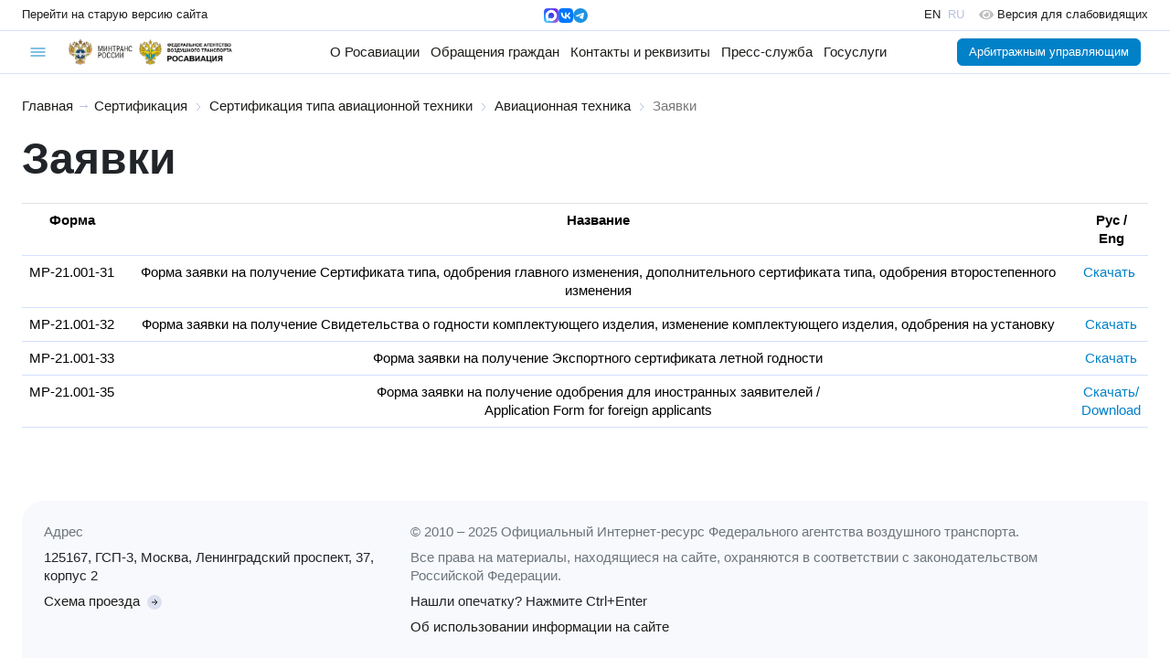

--- FILE ---
content_type: text/html; charset=utf-8
request_url: https://favt.gov.ru/?pg=sertifikaciya-avia-tehniky-sertifikaciya-tipa-avia-tehnika-zayavki
body_size: 7944
content:
<!DOCTYPE html><html lang="ru" id="site-html">    <head>
        <meta charset="utf-8"/>
        <meta name="viewport" content="width=device-width, initial-scale=1, minimum-scale=1, maximum-scale=1"/>
        <meta name="keywords" content=""/>
        <meta name="description" content=""/>
        <meta name="generator" content="AzCMS"/>
        <meta name="sputnik-verification" content="b4dOEguBdYzkyCCj"/>
        <script type="text/javascript" src="/datacache/static/b2d97323b6d6232686ba2a882aaee35f.js"></script>
        <link rel="stylesheet" type="text/css" href="/datacache/static/48ac7db6192931f45fa064d13af911ba.css"/>
        <link rel="shortcut icon" href="/img/favicon.ico" type="image/x-icon" />
        <title>Заявки</title>
        <base target="_top"/>
    </head>
    <body>
    <div id="header">
        <div class="version-line">
            <div class="version-line-site-old">
                <a href="https://old.favt.gov.ru" class="link">
                    <span class="d-md-none">Старый сайт</span>
                    <span class="d-none d-md-block">Перейти на старую версию сайта</span>
                </a>
            </div>
            <div class="version-line-lang" style="gap: 12px;">
                <a href="https://max.ru/rosaviation" target="_blank" class="link">
                    <img src="/public/logos/max-messenger-sign-logo.png"
                         alt="Мессенджер МАХ"
                         height="16"/>
                </a>
                <a href="https://vk.com/favt_official" target="_blank" class="link">
                    <img src="/public/logos/vkontakte-logo.svg"
                         alt="ВКонтакте"
                         height="16"/>
                </a>
                <a href="https://t.me/favt_ru" target="_blank" class="link">
                    <img src="/public/logos/telegram-logo.svg"
                         alt="Telegram"
                         height="16"/>
                </a>
            </div>
            <div class="version-line-lang">
                <div class="version-line-lang-en">
                    <a href="/en/" class="link">EN</a>
                </div>
                <div class="version-line-lang-ru">RU</div>
                <a class="version-line-special ms-3 link"
                   href="https://special.favt.gov.ru/">
                    <img src="/assets/svg/eye-solid.svg"
                         class="me-1 opacity-25"
                         height="14"
                         alt=""/>
                    <span class="d-none d-md-inline-block">Версия для слабовидящих</span>
                </a>
            </div>
        </div>
        <div class="menu-line">
            <div class="burger">
                <div class="burger-menu dropdown">
                    <a href="#"
                       class="dropdown-toggle"
                       role="button"
                       data-bs-toggle="dropdown"
                       data-bs-offset="-24,14">
                        <img src="/assets/img/symbol-burger-active.svg"
                             class="burger-active"
                             alt=""/>
                        <img src="/assets/img/symbol-burger-close.svg"
                             class="burger-close"
                             alt=""/>
                    </a>
                    <div class="dropdown-menu dropdown-menu-start">
                        <div class="row mx-0">
                            <div class="d-flex flex-column flex-md-row d-xl-none col-12 border-bottom">
                                <div class="d-block d-md-none">
                                    <a href="/about-rosaviation/" class="dropdown-item">
                                        О Росавиации
                                    </a>
                                </div>
                                <div class="d-flex flex-column d-md-none mb-2">
                                    <div class="ms-3">
                                        <a class="dropdown-item py-1 small" href="/structure/">
                                            Руководство и структура центрального аппарата
                                        </a>
                                    </div>
                                    <div class="ms-3">
                                        <a class="dropdown-item py-1 small" href="/o-rosaviacii-territorialnye-organy/">
                                            Территориальные органы
                                        </a>
                                    </div>
                                    <div class="ms-3">
                                        <a class="dropdown-item py-1 small" href="/o-rosaviacii-podvedomstvennye-organizacii/">
                                            Подведомственные организации и учебные заведения ГА
                                        </a>
                                    </div>
                                    <div class="ms-3">
                                        <a class="dropdown-item py-1 small" href="/o-rosaviacii-kollegija/">
                                            Коллегия
                                        </a>
                                    </div>
                                    <div class="ms-3">
                                        <a class="dropdown-item py-1 small" href="/o-rosaviacii-opengoverment/">
                                            Открытые данные
                                        </a>
                                    </div>
                                    <div class="ms-3">
                                        <a class="dropdown-item py-1 small" href="/o-rosaviacii-obshestvennye-organizacii/">
                                            Общественные организации
                                        </a>
                                    </div>
                                    <div class="ms-3">
                                        <a class="dropdown-item py-1 small" href="/o-rosaviacii-dokumenty/">
                                            Документы
                                        </a>
                                    </div>
                                    <div class="ms-3">
                                        <a class="dropdown-item py-1 small" href="/dokumenty-federalnye-pravila/">
                                            Федеральные авиационные правила
                                        </a>
                                    </div>
                                </div>
                                <div class="d-none d-md-block d-xxl-none">
                                    <a href="/about-rosaviation/"
                                       class="first-level-menu dropdown-item"
                                       data-menu="about-rosaviation">
                                        О Росавиации
                                    </a>
                                </div>
                                <div class="d-block d-md-none">
                                    <a href="/obrawenija-grazhdan/" class="dropdown-item">
                                        Обращения граждан
                                    </a>
                                </div>
                                <div class="d-flex flex-column d-md-none mb-2">
                                    <div class="ms-3">
                                        <a class="dropdown-item py-1 small" href="/obrawenija-grazhdan-obwestvennaja-priemnaja/">
                                            Подать электронное обращение
                                        </a>
                                    </div>
                                    <div class="ms-3">
                                        <a class="dropdown-item py-1 small" href="/reception-records/">
                                            Запись на личный приём
                                        </a>
                                    </div>
                                    <div class="ms-3">
                                        <a class="dropdown-item py-1 small" href="/brawenija-grazhdan-voprosy/">
                                            Часто задаваемые вопросы
                                        </a>
                                    </div>
                                    <div class="ms-3">
                                        <a class="dropdown-item py-1 small" href="/obrashenia-grazhdan-dokumenty/">
                                            Документы, определяющие порядок работы с обращениями граждан
                                        </a>
                                    </div>
                                    <div class="ms-3">
                                        <a class="dropdown-item py-1 small" href="/obrashenia-grazhdan-informatsia/">
                                            Информация о работе с обращениями граждан
                                        </a>
                                    </div>
                                </div>
                                <div class="d-none d-md-block d-xxl-none">
                                    <a href="/obrawenija-grazhdan/"
                                       class="first-level-menu dropdown-item"
                                       data-menu="obrawenija-grazhdan">
                                        Обращения граждан
                                    </a>
                                </div>
                                <div>
                                    <a href="/contacts-and-details/" class="dropdown-item">Контакты и реквизиты</a>
                                </div>
                                <div class="d-block d-md-none">
                                    <a href="/novosti/" class="dropdown-item">
                                        Пресс-служба
                                    </a>
                                </div>
                                <div class="d-flex flex-column d-md-none mb-2">
                                    <div class="ms-3">
                                        <a class="dropdown-item py-1 small" href="/novosti-press-sluzhba/">
                                            Пресс-служба
                                        </a>
                                    </div>
                                    <div class="ms-3">
                                        <a class="dropdown-item py-1 small" href="/novosti-aktualnaja-informacija/">
                                            Актуальная информация
                                        </a>
                                    </div>
                                    <div class="ms-3">
                                        <a class="dropdown-item py-1 small" href="/novosti-novosti/">
                                            Новости
                                        </a>
                                    </div>
                                    <div class="ms-3">
                                        <a class="dropdown-item py-1 small" href="/novosti-novosti-mezhdunarodnogo-sotrudnichestva/">
                                            Новости международного сотрудничества
                                        </a>
                                    </div>
                                    <div class="ms-3">
                                        <a class="dropdown-item py-1 small" href="/novosti-sertifikacii-avia-tehniky/">
                                            Новости сертификации авиационной техники
                                        </a>
                                    </div>
                                    <div class="ms-3">
                                        <a class="dropdown-item py-1 small" href="/goroda-voinskoy-slavy-i-trudovoy-doblesti/">
                                            Города воинской славы и трудовой доблести
                                        </a>
                                    </div>
                                    <div class="ms-3">
                                        <a class="dropdown-item py-1 small" href="/novosti-rossii/">
                                            Новости России
                                        </a>
                                    </div>
                                    <div class="ms-3">
                                        <a class="dropdown-item py-1 small" href="/novosti-anonsy/">
                                            Анонсы
                                        </a>
                                    </div>
                                </div>
                                <div class="d-none d-md-block d-xxl-none">
                                    <a href="/novosti/"
                                       class="first-level-menu dropdown-item"
                                       data-menu="novosti">
                                        Пресс-служба
                                    </a>
                                </div>
                                <div>
                                    <a href="/dejatelnost/" class="dropdown-item">Госуслуги</a>
                                </div>
                            </div>
                            <div class="first-level-submenu col-12 bg-light border-bottom"
                                 data-parent-menu="about-rosaviation"
                                 style="display: none">
                                <div><a class="dropdown-item" href="/structure/">Руководство и структура центрального аппарата</a></div>
                                <div><a class="dropdown-item" href="/o-rosaviacii-territorialnye-organy/">Территориальные органы</a></div>
                                <div><a class="dropdown-item" href="/o-rosaviacii-podvedomstvennye-organizacii/">Подведомственные организации и учебные заведения ГА</a></div>
                                <div><a class="dropdown-item" href="/o-rosaviacii-kollegija/">Коллегия</a></div>
                                <div><a class="dropdown-item" href="/o-rosaviacii-opengoverment/">Открытые данные</a></div>
                                <div><a class="dropdown-item" href="/o-rosaviacii-obshestvennye-organizacii/">Общественные организации</a></div>
                                <div><a class="dropdown-item" href="/o-rosaviacii-dokumenty/">Документы</a></div>
                                <div><a class="dropdown-item" href="/dokumenty-federalnye-pravila/">Федеральные авиационные правила</a></div>
                            </div>
                            <div class="first-level-submenu col-12 bg-light border-bottom"
                                 data-parent-menu="obrawenija-grazhdan"
                                 style="display: none">
                                <div>
                                    <a class="dropdown-item" href="/obrawenija-grazhdan-obwestvennaja-priemnaja/">
                                        Подать электронное обращение
                                    </a>
                                </div>
                                <div>
                                    <a class="dropdown-item" href="/reception-records/">
                                        Запись на личный приём
                                    </a>
                                </div>
                                <div>
                                    <a class="dropdown-item" href="/brawenija-grazhdan-voprosy/">
                                        Часто задаваемые вопросы
                                    </a>
                                </div>
                                <div>
                                    <a class="dropdown-item" href="/obrashenia-grazhdan-dokumenty/">
                                        Документы, определяющие порядок работы с обращениями граждан
                                    </a>
                                </div>
                                <div>
                                    <a class="dropdown-item" href="/obrashenia-grazhdan-informatsia/">
                                        Информация о работе с обращениями граждан
                                    </a>
                                </div>
                            </div>
                            <div class="first-level-submenu col-12 bg-light border-bottom"
                                 data-parent-menu="novosti"
                                 style="display: none">
                                <div>
                                    <a class="dropdown-item" href="/novosti-press-sluzhba/">
                                        Пресс-служба
                                    </a>
                                </div>
                                <div>
                                    <a class="dropdown-item" href="/novosti-aktualnaja-informacija/">
                                        Актуальная информация
                                    </a>
                                </div>
                                <div>
                                    <a class="dropdown-item" href="/novosti-novosti/">
                                        Новости
                                    </a>
                                </div>
                                <div>
                                    <a class="dropdown-item" href="/novosti-novosti-mezhdunarodnogo-sotrudnichestva/">
                                        Новости международного сотрудничества
                                    </a>
                                </div>
                                <div>
                                    <a class="dropdown-item" href="/novosti-sertifikacii-avia-tehniky/">
                                        Новости сертификации авиационной техники
                                    </a>
                                </div>
                                <div>
                                    <a class="dropdown-item" href="/goroda-voinskoy-slavy-i-trudovoy-doblesti/">
                                        Города воинской славы и трудовой доблести
                                    </a>
                                </div>
                                <div>
                                    <a class="dropdown-item" href="/novosti-rossii/">
                                        Новости России
                                    </a>
                                </div>
                                <div>
                                    <a class="dropdown-item" href="/novosti-anonsy/">
                                        Анонсы
                                    </a>
                                </div>
                            </div>
                            <div class="col-12 px-4 py-3 border-bottom">
                                <form action="/search/" method="GET">
                                    <label for="search-query"
                                           class="input-group">
                                        <input type="text"
                                               name="query"
                                               id="search-query"
                                               class="form-control"
                                               placeholder="Поиск по сайту"/>
                                        <button type="submit"
                                                class="btn btn-outline-secondary">
                                            <img src="/assets/img/symbol-search-solid.svg"
                                                 width="16"
                                                 alt=""/>
                                        </button>
                                    </label>
                                </form>
                            </div>
                            <div class="col-12 col-md-6 col-lg-3 border-end">
                                <div class="dropdown-header text-secondary">Деятельность</div>
                                <div><a class="dropdown-item" href="/dejatelnost-gosudarstvennye-uslugi/">Государственные услуги</a></div>
                                <div><a class="dropdown-item" href="/dejatelnost-oplata-gosposhlin/">Оплата государственных пошлин</a></div>
                                <div><a class="dropdown-item" href="/dejatelnost-letnaya-eksplutacia/">Летная эксплуатация</a></div>
                                <div><a class="dropdown-item" href="/dejatelnost-bezopasnost-poletov-2/">Безопасность полетов</a></div>
                                <div><a class="dropdown-item" href="/dejatelnost-gosudarstvennaa-registracia-vs-i-uchet-bvs-svs/">Государственная регистрация воздушных судов и учет БВС и СВС</a></div>
                                <div><a class="dropdown-item" href="/dejatelnost-podderzhanie-letnoy-godnosti/">Поддержание летной годности</a></div>
                                <div><a class="dropdown-item" href="/dejatelnost-ajeroporty-i-ajerodromy/">Аэропорты и аэродромы</a></div>
                            </div>
                            <div class="col-12 col-md-6 col-lg-3 border-end">
                                <div><a class="dropdown-item" href="/dejatelnost-organizatsia-ispolzovania-vozdushnogo-prostranstva/">Организация использования воздушного пространства</a></div>
                                <div><a class="dropdown-item" href="/dejatelnost-transportnaja-bezopasnost/">Транспортная безопасность</a></div>
                                <div><a class="dropdown-item" href="/dejatelnost-radiotehn-obespech-poletov/">Радиотехническое обеспечение полетов</a></div>
                                <div><a class="dropdown-item" href="/dejatelnost-mezhdunarodnie-organizacii/">Международные организации</a></div>
                                <div><a class="dropdown-item" href="/dejatelnost-gosudarstvennaia-sluzhba/">Государственная служба</a></div>
                                <div><a class="dropdown-item" href="/dejatelnost-finansovoe-obespechenie-i-budzetnaa-otchetnost/">Финансовое обеспечение и бюджетная отчетность</a></div>
                                <div><a class="dropdown-item" href="/dejatelnost-gosudarstvennaia-podderzhka-subsidii/">Государственная поддержка (субсидии)</a></div>
                            </div>
                            <div class="col-12 col-md-6 col-lg-3 border-end">
                                <div><a class="dropdown-item" href="/dejatelnost-poradok-osparyvania/">Порядок оспаривания нормативных правовых актов и иных решений</a></div>
                                <div><a class="dropdown-item" href="/dejatelnost-vedomstvennyi-kontrol/">Ведомственный контроль</a></div>
                                <div><a class="dropdown-item" href="/dejatelnost-cifrovaya-transformaciya/">Цифровая трансформация</a></div>
                                <div><a class="dropdown-item" href="/dejatelnost-sertificatsia-aviacionnoi-tehniki/">Сертификация авиационной техники</a></div>
                                <div><a class="dropdown-item" href="/dejatelnost-gosudarstvennye-zakupki/">Государственные закупки</a></div>
                                <div><a class="dropdown-item" href="/dejatelnost-poysk-i-spasanye/">Поиск и спасание</a></div>
                                <div><a class="dropdown-item" href="/dejatelnost-antimonopol-complaens/">Антимонопольный комплаенс</a></div>
                            </div>
                            <div class="col-12 col-md-6 col-lg-3">
                                <div><a class="dropdown-item" href="/dejatelnost-ob-osobennostyah-razresitelnyh-rejimov/">Об особенностях разрешительных режимов федерального агентства воздушного транспорта</a></div>
                                <div><a class="dropdown-item" href="/dejatelnost-akkreditacia-serttif-centrov/">Аккредитация сертификационных центров и испытательных лабораторий</a></div>
                                <div><a class="dropdown-item" href="/dejatelnost-vozdushnie-perevozki/">Воздушные перевозки</a></div>
                                <div><a class="dropdown-item" href="/dejatelnost-mezhdunarodnoe-sotrudnichestvo/">Международное сотрудничество</a></div>
                                <div><a class="dropdown-item" href="/dejatelnost-bas/">Беспилотные авиационные системы</a></div>
                            </div>
                        </div>
                    </div>
                </div>
            </div>
            <div class="header-logos">
                <a class="logo"
                   href="https://mintrans.gov.ru"
                   title="Министерство транспорта Российской Федерации"
                   target="_blank">
                    <img src="/public/logos/mintrans.gov.ru-logo.png" alt=""/>
                </a>
                <a class="name"
                   href="https://mintrans.gov.ru"
                   title="Министерство транспорта Российской Федерации"
                   target="_blank">
                    <img src="/public/logos/mintrans.gov.ru-name.png" alt=""/>
                </a>
                <span class="separator-gray"></span>
                <a class="logo"
                   href="/"
                   title="Федеральное агентство воздушного транспорта (РОСАВИАЦИЯ)">
                    <img src="/public/logos/favt.gov.ru-logo.png" alt=""/>
                </a>
                <a class="name"
                   href="/"
                   title="Федеральное агентство воздушного транспорта (РОСАВИАЦИЯ)">
                    <img src="/public/logos/favt.gov.ru-name.png" alt=""/>
                </a>
                <a class="name-cooperative"
                   href="/"
                   title="Федеральное агентство воздушного транспорта (РОСАВИАЦИЯ) и Министерство транспорта Российской Федерации">
                    <img src="/public/logos/favt.gov.ru-cooperative-name.png" alt=""/>
                </a>
            </div>
            <div class="general-menu">
                <div class="general-link">
                    <a href="/about-rosaviation/" class="link">
                        О Росавиации
                    </a>
                    <ul class="dropdown-menu" style="z-index: 1001;">
                        <li class="unit">
                            <a class="dropdown-item" href="/structure/">
                                Руководство и структура центрального аппарата
                            </a>
                        </li>
                        <li class="dropdown-divider"></li>
                        <li class="unit">
                            <a class="dropdown-item" href="/o-rosaviacii-territorialnye-organy/">
                                Территориальные органы
                            </a>
                        </li>
                        <li class="dropdown-divider"></li>
                        <li class="unit">
                            <a class="dropdown-item" href="/o-rosaviacii-podvedomstvennye-organizacii/">
                                Подведомственные организации и учебные заведения ГА
                            </a>
                        </li>
                        <li class="dropdown-divider"></li>
                        <li class="unit">
                            <a class="dropdown-item" href="/o-rosaviacii-kollegija/">
                                Коллегия
                            </a>
                        </li>
                        <li class="dropdown-divider"></li>
                        <li class="unit">
                            <a class="dropdown-item" href="/o-rosaviacii-opengoverment/">
                                Открытые данные
                            </a>
                        </li>
                        <li class="dropdown-divider"></li>
                        <li class="unit">
                            <a class="dropdown-item" href="/o-rosaviacii-obshestvennye-organizacii/">
                                Общественные организации
                            </a>
                        </li>
                        <li class="dropdown-divider"></li>
                        <li class="unit">
                            <a class="dropdown-item" href="/o-rosaviacii-dokumenty/">
                                Документы
                            </a>
                        </li>
                        <li class="dropdown-divider"></li>
                        <li class="unit">
                            <a class="dropdown-item" href="/dokumenty-federalnye-pravila/">
                                Федеральные авиационные правила
                            </a>
                        </li>
                    </ul>
                </div>
                <div class="general-link">
                    <a href="/obrawenija-grazhdan/" class="link">
                        Обращения граждан
                    </a>
                    <ul class="dropdown-menu" style="z-index: 1001;">
                        <li class="unit">
                            <a class="dropdown-item" href="/obrawenija-grazhdan-obwestvennaja-priemnaja/">
                                Подать электронное обращение
                            </a>
                        </li>
                        <li class="dropdown-divider"></li>
                        <li class="unit">
                            <a class="dropdown-item" href="/reception-records/">
                                Запись на личный приём
                            </a>
                        </li>
                        <li class="dropdown-divider"></li>
                        <li class="unit">
                            <a class="dropdown-item" href="/brawenija-grazhdan-voprosy/">
                                Часто задаваемые вопросы
                            </a>
                        </li>
                        <li class="dropdown-divider"></li>
                        <li class="unit">
                            <a class="dropdown-item" href="/obrashenia-grazhdan-dokumenty/">
                                Документы, определяющие порядок работы с обращениями граждан
                            </a>
                        </li>
                        <li class="dropdown-divider"></li>
                        <li class="unit">
                            <a class="dropdown-item" href="/obrashenia-grazhdan-informatsia/">
                                Информация о работе с обращениями граждан
                            </a>
                        </li>
                    </ul>
                </div>
                <div class="general-link">
                    <a href="/contacts-and-details/" class="link">Контакты и реквизиты</a>
                </div>
                <div class="general-link position-relative">
                    <a href="/novosti/" class="link">
                        Пресс-служба
                    </a>
                    <ul class="dropdown-menu" style="z-index: 1001; right: 0;">
                        <li class="unit">
                            <a class="dropdown-item" href="/novosti-press-sluzhba/">
                                Пресс-служба
                            </a>
                        </li>
                        <li class="dropdown-divider"></li>
                        <li class="unit">
                            <a class="dropdown-item" href="/novosti-aktualnaja-informacija/">
                                Актуальная информация
                            </a>
                        </li>
                        <li class="dropdown-divider"></li>
                        <li class="unit">
                            <a class="dropdown-item" href="/novosti-novosti/">
                                Новости
                            </a>
                        </li>
                        <li class="dropdown-divider"></li>
                        <li class="unit">
                            <a class="dropdown-item" href="/novosti-novosti-mezhdunarodnogo-sotrudnichestva/">
                                Новости международного сотрудничества
                            </a>
                        </li>
                        <li class="dropdown-divider"></li>
                        <li class="unit">
                            <a class="dropdown-item" href="/novosti-sertifikacii-avia-tehniky/">
                                Новости сертификации авиационной техники
                            </a>
                        </li>
                        <li class="dropdown-divider"></li>
                        <li class="unit">
                            <a class="dropdown-item" href="/goroda-voinskoy-slavy-i-trudovoy-doblesti/">
                                Города воинской славы и трудовой доблести
                            </a>
                        </li>
                        <li class="dropdown-divider"></li>
                        <li class="unit">
                            <a class="dropdown-item" href="/novosti-rossii/">
                                Новости России
                            </a>
                        </li>
                        <li class="dropdown-divider"></li>
                        <li class="unit">
                            <a class="dropdown-item" href="/novosti-anonsy/">
                                Анонсы
                            </a>
                        </li>
                    </ul>
                </div>
                <div class="general-link">
                    <a href="/dejatelnost/" class="link">Госуслуги</a>
                </div>
            </div>
            <div class="subprojects-buttons">
                <a href="/manager-office/" class="btn btn-primary me-2">Арбитражным управляющим</a>
                            </div>
                    </div>
    </div>
    <div id="content">
        <div id="content-wrapper">
            <div class="sand-way">
            <a href="/">Главная</a> &rarr;
                <a href="/sertifikaciya-avia-tehniky-rtop/">Сертификация</a>
                    <img src="/assets/img/symbol-chevron-right.svg" alt=""/>
                    <a href="/sertifikaciya-avia-tehniky-sertifikaciya-tipa/">Сертификация типа авиационной техники</a>
                    <img src="/assets/img/symbol-chevron-right.svg" alt=""/>
                    <a href="/sertifikaciya-avia-tehniky-sertifikaciya-tipa-avia-tehnika/">Авиационная техника</a>
                    <img src="/assets/img/symbol-chevron-right.svg" alt=""/>
                    <a href="/sertifikaciya-avia-tehniky-sertifikaciya-tipa-avia-tehnika-zayavki/" class="active">Заявки</a>
        </div><div id="content-text"><h1 class="mb-4">Заявки</h1><table class="table table-bordered" style="text-align:center">  <tbody>    <tr>      <td><strong>Форма</strong></td>      <td><strong>Название</strong></td>      <td><strong>Рус / Eng</strong></td>    </tr>    <tr>      <td nowrap="">МР-21.001-31</td>      <td>Форма заявки на получение Сертификата типа, одобрения главного изменения, дополнительного сертификата типа, одобрения второстепенного изменения</td>      <td> <a href="/public/materials/0up/zayavki/МР-21.001-31-3-1.docx" target="_blank">Скачать</a>&nbsp;</td>    </tr>    <tr>      <td nowrap="">МР-21.001-32</td>      <td>Форма заявки на получение Свидетельства о годности комплектующего изделия, изменение комплектующего изделия, одобрения на установку</td>      <td><a href="/public/materials/0up/zayavki/МР-21.001-32_04.docx" target="_blank">Скачать</a></td>    </tr>	    <tr>      <td nowrap="">МР-21.001-33</td>      <td>Форма заявки на получение Экспортного сертификата летной годности</td>      <td><a href="/public/materials/0up/zayavki/МР-21.001-33.rtf" target="_blank">Скачать</a></td>    </tr>	    <tr>      <td nowrap="">МР-21.001-35</td>      <td>Форма заявки на получение одобрения для иностранных заявителей / <br>Application Form for foreign applicants</td>      <td><a href="/public/materials/0up/zayavki/МР-21.001-35_Application for foreign applicants_v.1.1.rtf" target="_blank"><a href="/public/materials/2/b/4/d/1/2b4d163d28b0b2ae827d7e299e5cc57e.rtf" target="_blank">Скачать/</a><br><a href="/public/materials/2/b/4/d/1/2b4d163d28b0b2ae827d7e299e5cc57e.rtf" target="_blank"> Download</a></a></td>    </tr>  </tbody></table></div>            <div id="footer">
                <div class="footer-col">
                    <div class="mb-2 text-secondary">Адрес</div>
                    <div class="mb-2">125167, ГСП-3, Москва, Ленинградский проспект, 37, корпус 2</div>
                    <a href="/shema-proezda/">
                        <span class="me-1">Схема проезда</span>
                        <img src="/assets/img/symbol-arrow-right-circle.svg" alt=""/>
                    </a>
                </div>
                <div class="footer-col">
                    <div class="mb-2 text-secondary">
                        &copy; 2010 – 2025 Официальный Интернет-ресурс Федерального агентства воздушного транспорта.
                    </div>
                    <div class="mb-2 text-secondary">
                        Все права на материалы, находящиеся на сайте, охраняются в соответствии с законодательством
                        Российской Федерации.
                    </div>
                    <div class="mb-2">Нашли опечатку? Нажмите Ctrl+Enter</div>
                    <a href="/copyrights/">
                        <span>Об использовании информации на сайте</span>
                    </a>
                </div>
            </div>
        </div>
        <div id="sidebar"
             class="d-none"
             style="z-index: 900;">
            
<div class="sidebar-backdrop"></div>

<div class="sidebar-toggler heart">
    <a href="#" onclick="$(`.content-backdrop`).show(); $(`#sidebar`).addClass('float-menu'); return false;">
        <img src="/assets/img/float-menu-toggler.svg" alt=""/>
    </a>
</div>

<div class="sidebar-close">
    <a href="#" onclick="$(`.content-backdrop`).hide(); $(`#sidebar`).removeClass('float-menu'); return false;">
        <img src="/assets/img/float-menu-close.svg" alt=""/>
    </a>
</div>

<div class="sidebar-menu">
    <div class="sidebar-text"></div><div class="sidebar-menu-units sidebar-block-menu"><div class="unit active"><a class="unit" href="/sertifikaciya-avia-tehniky-sertifikaciya-tipa/">Сертификация типа авиационной техники</a><div class="childsMarker active" id="sideChildsMarker885" onclick="toggleSideSubPages(885); return false;"><img src="/assets/img/symbol-arrow-down-circle.svg" class="toggler" alt=""></div><div class="unit2-container" id="sideSubPages885" style="display: block;" showed="true"><div class="unit2 active"><a class="unit2" href="/sertifikaciya-avia-tehniky-sertifikaciya-tipa-avia-tehnika/">Авиационная техника</a></div><div class="unit3"><a class="unit3" href="/sertifikaciya-avia-tehniky-sertifikaciya-tipa-avia-tehnika-zakony-pravila-dokumenty/">Законы, Нормы летной годности, Рекомендательные документы</a></div><div class="unit3"><a class="unit3" href="/sertifikaciya-avia-tehniky-sertifikaciya-tipa-avia-tehnika-odobritelniye-documenty/">Одобрительные документы</a></div><div class="unit3 active"><a class="unit3" href="/sertifikaciya-avia-tehniky-sertifikaciya-tipa-avia-tehnika-zayavki/">Заявки</a></div><div class="unit3"><a class="unit3" href="/alternative-method/">«Альтернативный метод определения	соответствия требованиям директивы летной годности («Alternative Method of	Compliance»)»</a></div><div class="unit2"><a class="unit2" href="/sertifikaciya-avia-tehniky-sertifikaciya-tipa-yur-lica-razrab-izgotoviteli-avia-tehniki/">Юридические лица: разработчики и изготовители авиационной техники</a></div></div></div><div class="unit"><a class="unit" href="/sertifikaciya-avia-tehniky-oborudovaniya/">Сертификация радиотехнического оборудования и оборудования авиационной электросвязи, используемых для обслуживания воздушного движения</a><div class="childsMarker" id="sideChildsMarker837" onclick="toggleSideSubPages(837); return false;"><img src="/assets/img/symbol-arrow-down-circle.svg" class="toggler" alt=""></div><div class="unit2-container" id="sideSubPages837"><div class="unit2"><a class="unit2" href="/sertifikaciya-avia-tehniky-oborudovaniya-reestr-sertifikatov-tipa-rtop/">Реестр сертификатов типа на радиотехническое оборудование и оборудование авиационной электросвязи, используемое для обслуживания воздушного движения</a></div><div class="unit2"><a class="unit2" href="/sertifikaciya-avia-tehniky-oborudovaniya-sertif-trebovaniya-rtop/">Сертификационные требования (базисы) к оборудованию РТОП</a></div></div></div><div class="unit"><a class="unit" href="/sertifikaciya-yurlic-izgotoviteley-radio-obor/">Сертификация юридических лиц-изготовителей радиотехнического оборудования и оборудования авиационной электросвязи</a><div class="childsMarker" id="sideChildsMarker1070" onclick="toggleSideSubPages(1070); return false;"><img src="/assets/img/symbol-arrow-down-circle.svg" class="toggler" alt=""></div><div class="unit2-container" id="sideSubPages1070"><div class="unit2"><a class="unit2" href="/sertifikaciya-yurlic-izgotoviteley-radio-obor-doc/">Документы</a></div><div class="unit2"><a class="unit2" href="/sertifikaciya-yurlic-izgotoviteley-radio-obor-reestr-sertifikatov-sootvetstviya/">Перечень сертификатов соответствия юридических лиц, осуществляющих изготовление радиотехнического оборудования и оборудования авиационной электросвязи, используемых для обслуживания воздушного движения</a></div><div class="unit2"><a class="unit2" href="/sertifikacionnye-centry-i-ispytatelnye-laboratorii/">Сертификационные центры и испытательные лаборатории</a></div></div></div><div class="unit"><a class="unit" href="/sertifikaciya-avia-tehniky-rtop-avia-tehniky-aerodromov/">Сертификация аэродромов</a><div class="childsMarker" id="sideChildsMarker1195" onclick="toggleSideSubPages(1195); return false;"><img src="/assets/img/symbol-arrow-down-circle.svg" class="toggler" alt=""></div><div class="unit2-container" id="sideSubPages1195"><div class="unit2"><a class="unit2" href="/sertifikaciya-avia-tehniky-rtop-avia-tehniky-aerodromov-centry-sertificacii-aerodromov/">Центры по сертификации аэродромов</a></div><div class="unit2"><a class="unit2" href="/sertifikaciya-avia-tehniky-rtop-avia-tehniky-aerodromov-ispytatelnie-laboratorii-aertodromov/">Испытательные лаборатории аэродромов</a></div></div></div></div><div class="sidebar-text"></div></div>
<style type="text/css">
    #content-text .table-materials tr {
        display: flex;
        flex-wrap: wrap;
    }
    #content-text .table-materials tr td {
        flex: 1 0;
        text-align: center;
    }
    #content-text .table-materials tr td:first-child {
        border-bottom-width: 1px;
        flex: 1 1 100%;
        text-align: left;
    }

    /* --favt-resolution-tablet */
    @media (min-width: 767.98px) {
        #content-text .table-materials tr {
            display: table-row;
        }
    }
</style>        </div>
        <div class="content-backdrop"></div>
    </div>
    <div id="btn-up">
        <a onclick="$('html,body').animate({ scrollTop: 0 }, 'slow');"
           role="button">
            <img src="/assets/img/left-btn-up.svg" alt=""/>
        </a>
    </div>

    <script type="text/javascript">var DIR_RPATH = '';</script>
    <script type="text/javascript">var DIR_PORTAL = '';</script>
    <script type="text/javascript">var CPAGE_URL = '/sertifikaciya-avia-tehniky-sertifikaciya-tipa-avia-tehnika-zayavki/';</script>
        <script type="text/javascript" src="/datacache/static/2e377024a044002a4cf1b9d305a0d316.js"></script>
    <script type="text/javascript" src="/patterns/text/pattern.js?v20250401191653"></script>

    
    <!-- Yandex.Metrika counter -->
    <script type="text/javascript">
        (function (m, e, t, r, i, k, a) {
            m[i] = m[i] || function () {
                (m[i].a = m[i].a || []).push(arguments)
            };
            m[i].l = 1 * new Date();
            k = e.createElement(t), a = e.getElementsByTagName(t)[0], k.async = 1, k.src = r, a.parentNode.insertBefore(k, a)
        })
        (window, document, "script", "https://mc.yandex.ru/metrika/tag.js", "ym");

        ym(71977453, "init", {
            clickmap: true,
            trackLinks: true,
            accurateTrackBounce: true
        });
    </script>
    <noscript>
        <div><img src="https://mc.yandex.ru/watch/71977453" style="position:absolute; left:-9999px;" alt=""/></div>
    </noscript>
    <!-- /Yandex.Metrika counter -->

    <!-- Chatbot -->
        <!-- /Chatbot -->

    <script type="text/javascript">
        let firstLevelMenu = document.querySelectorAll(`.first-level-menu`);
        [...firstLevelMenu].forEach((menu) => {
            menu.addEventListener('click', function(event) {
                event.stopPropagation();
                event.preventDefault();
                let menuIdentifier = menu.dataset.menu,
                    opened = menu.dataset.opened,
                    subMenusAll = document.querySelectorAll(`.first-level-submenu`),
                    subMenus = document.querySelectorAll(`.first-level-submenu[data-parent-menu="${menuIdentifier}"]`);
                [...subMenusAll].forEach((subMenu) => {
                    subMenu.style.display = 'none';
                    let subMenuIdentifier = subMenu.dataset.parentMenu,
                        parentMenu = document.querySelector(`.first-level-menu[data-menu="${subMenuIdentifier}"]`);
                    if (parentMenu && parentMenu.dataset.opened === 'yes') {
                        parentMenu.dataset.opened = 'no';
                    }
                });
                if (opened === 'yes') {
                    menu.dataset.opened = 'no';
                    [...subMenus].forEach((subMenu) => {
                        subMenu.style.display = 'none';
                    });
                } else {
                    menu.dataset.opened = 'yes';
                    [...subMenus].forEach((subMenu) => {
                        subMenu.style.display = 'block';
                    });
                }
                $(`.first-level-submenu-about-rosaviation`).toggle();
            });
        });
        const burgerMenuDropdown = document.querySelector('.burger-menu .dropdown-toggle');
        burgerMenuDropdown.addEventListener('shown.bs.dropdown', event => {
            $('.content-backdrop').addClass('under-menu').show();
            $('#sidebar').css('z-index', 0);
        });
        burgerMenuDropdown.addEventListener('hide.bs.dropdown', event => {
            $('.content-backdrop').removeClass('under-menu').hide();
            $('#sidebar').css('z-index', 1000);
        });

            </script>
    </body>
    </html>


--- FILE ---
content_type: application/javascript
request_url: https://favt.gov.ru/patterns/text/pattern.js?v20250401191653
body_size: 815
content:
function setTimeWithZone() {
	var today = new Date();
	$('span[data-time-zone]').each(function(index) {
		var t = new Date(Date.UTC(today.getUTCFullYear(), today.getUTCMonth(), today.getUTCDate(), today.getUTCHours() + parseInt($(this).attr('data-time-zone')), today.getUTCMinutes(), 0));
		$(this).html(('0' + t.getUTCDate()).slice(-2) + '.' + ('0' + (t.getUTCMonth() + 1)).slice(-2) + '.' + t.getUTCFullYear() + '&nbsp;&nbsp;&nbsp;' + t.getUTCHours() + ':' + ('0' + t.getUTCMinutes()).slice(-2));
		// $(this).html(('0' + today.getUTCDate()).slice(-2) + '.' + ('0' + (today.getUTCMonth() + 1)).slice(-2) + '.' + today.getUTCFullYear() + '&nbsp;&nbsp;&nbsp;' + (today.getUTCHours() + parseInt($(this).attr('data-time-zone'))) + ':' + ('0' + today.getUTCMinutes()).slice(-2));
	});
}
if (document.location.pathname == '/o-rosaviacii-territorialnye-organy/') {
	setInterval(setTimeWithZone, 60000);
	setTimeWithZone();
}
$(function () {
	// $('a[href$=".pdf" i]:not([download])').fancybox({toolbar: false, smallBtn: true});

	let searchReceptionRecordsControl = $('input[name="search-reception-records"]'),
		receptionRecordsUnits = $('.reception-records-unit'),
		receptionRecordsUnits_NotFounded = $('.reception-records-unit-not-founded');
	$(searchReceptionRecordsControl).on('keyup', (e) => {
		let searchText = stringTrim($(searchReceptionRecordsControl).val().toLowerCase()),
			searchReg = new RegExp(searchText, 'i');
		if (searchText.length >= 3) {
			let blocksFounded = false;
			$(receptionRecordsUnits).each(function(i, u) {
				let unitText = $(u).find('.header').text().toLowerCase();
				if (searchReg.test(unitText)) {
					$(u).removeClass('d-none');
					blocksFounded = true;
				} else {
					$(u).addClass('d-none');
				}
			});
			if (!blocksFounded) {
				receptionRecordsUnits_NotFounded.removeClass('d-none');
			} else if (!receptionRecordsUnits_NotFounded.hasClass('d-none')) {
				receptionRecordsUnits_NotFounded.addClass('d-none');
			}
		} else {
			$(receptionRecordsUnits).removeClass('d-none');
			if (!receptionRecordsUnits_NotFounded.hasClass('d-none')) {
				receptionRecordsUnits_NotFounded.addClass('d-none');
			}
		}
	})
});

clearSearchReceptionRecords = () => {
	$('input[name="search-reception-records"]').val('').trigger('keyup');
}

--- FILE ---
content_type: image/svg+xml
request_url: https://favt.gov.ru/assets/img/symbol-arrow-down-circle.svg
body_size: 280
content:
<svg width="16" height="16" viewBox="0 0 16 16" fill="none" xmlns="http://www.w3.org/2000/svg">
<circle cx="8" cy="8" r="8" transform="rotate(90 8 8)" fill="#DBE0F0"/>
<path d="M11 8L8.00003 11L5 8" stroke="#1D1D1B"/>
<path d="M8 11L8 5" stroke="#1D1D1B"/>
</svg>
